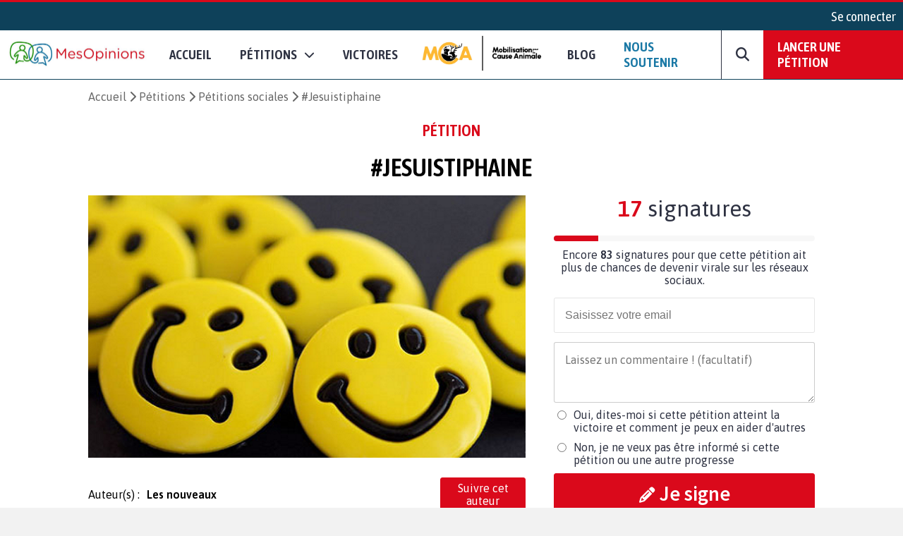

--- FILE ---
content_type: text/css
request_url: https://www.mesopinions.com/public/css/views/petition/sign.css
body_size: -15
content:
.sign-header-block .sign-header{font-size:1.6rem}
.sign-header-block .sign-subheader{font-size:1.2rem}
@media only screen and (max-device-width: 667px) and (-webkit-min-device-pixel-ratio: 2) {
.state-header-resp{padding:15px!important;text-align:center}
}
.actions-block{display:-webkit-box;display:-webkit-flex;display:-moz-box;display:-ms-flexbox;display:flex;-webkit-box-orient:vertical;-webkit-box-direction:normal;-webkit-flex-direction:column;-moz-box-orient:vertical;-moz-box-direction:normal;-ms-flex-direction:column;flex-direction:column;margin:auto;padding:10px 0 20px}
.actions-block button{display:-webkit-box;display:-webkit-flex;display:-moz-box;display:-ms-flexbox;display:flex;padding:12px;-webkit-box-sizing:border-box;-moz-box-sizing:border-box;box-sizing:border-box;font-size:1.2rem;border:1px solid #dcdcdc;-webkit-border-radius:3px;border-radius:3px;cursor:pointer;-webkit-box-align:center;-webkit-align-items:center;-moz-box-align:center;-ms-flex-align:center;align-items:center;margin:5px 0;outline:none;background:#fff;appearance:none;-moz-appearance:none;-webkit-appearance:none;text-align:left}
.actions-block button i{width:40px}
.actions-block .facebook-share{background:#3b5998;color:#fff;border:none}
.actions-block .messenger-share{display:none}
.actions-block .messenger-share i{color:#0084FF}
.actions-block .twitter-share i, .actions-block .clicktotweet-share i{color:#00acee}
.actions-block .whatsapp-share i, .actions-block .clicktotweet-share i{color:#25D366}
@media only screen and (max-device-width: 667px) and (-webkit-min-device-pixel-ratio: 2) {
.actions-block{width:95%}
.actions-block button{font-size:1rem}
.actions-block .messenger-share{display:-webkit-box;display:-webkit-flex;display:-moz-box;display:-ms-flexbox;display:flex}
}